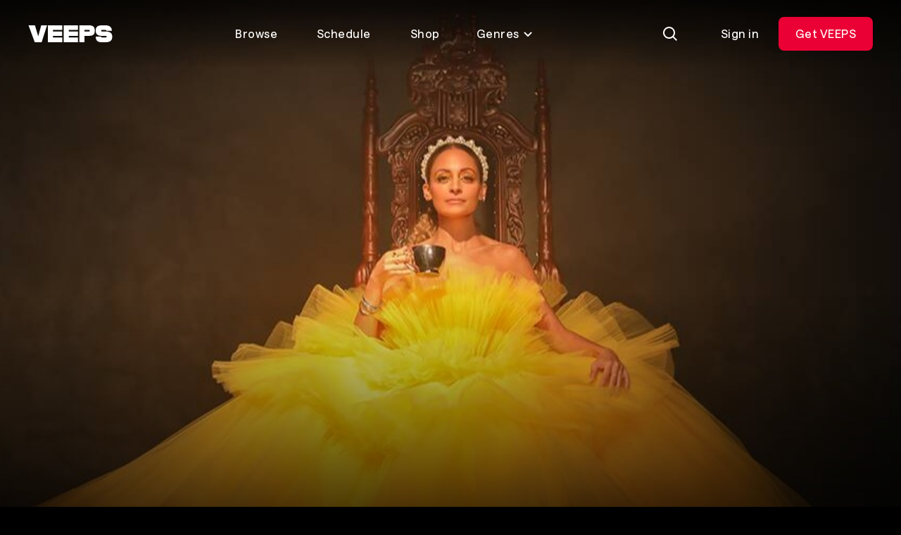

--- FILE ---
content_type: text/html; charset=utf-8
request_url: https://veeps.com/nikkifresh
body_size: 54328
content:
<!DOCTYPE html>
<html lang="en">
  <head>
    <meta charset="utf-8">
    <meta name="viewport" content="width=device-width, initial-scale=1.0">
    
    <title>
      Nikki Fresh Livestreams - VEEPS
    </title>
    <link rel="preconnect" href="https://res.cloudinary.com">
    <link rel="preconnect" href="api-iam.intercom.io">
    <link rel="preconnect" href="https://analytics.google.com">

      <script>
  window.dataLayer = window.dataLayer || [];
</script>
      <script>
        (function(w,d,s,l,i){w[l]=w[l]||[];w[l].push({"gtm.start":
        new Date().getTime(),event:"gtm.js"});var f=d.getElementsByTagName(s)[0],
        j=d.createElement(s),dl=l!="dataLayer"?"&l="+l:"";j.async=true;j.src=
        "https://www.googletagmanager.com/gtm.js?id="+i+dl;f.parentNode.insertBefore(j,f);
        })(window,document,"script","dataLayer","GTM-NQMWRWW");
      </script>
      




    <script src="https://app.termly.io/resource-blocker/ebe60e45-360c-482b-bc78-0169979c3ae1?autoBlock=on">
    </script>
    <script>
      window.__CONFIG__ = {
        c: {"hash":"87f0616224a9ea7f359f7fafe297a1706da91bb0","chatPublishKey":"pub-c-eb43a482-29d3-4ffd-8169-adf1cbde3e2d","chatSubscribeKey":"sub-c-84ee6f14-961d-11ea-a94f-52daec260573","envName":"prod","sentryDsn":"https://aa6faeae7ced4e7ca128b6245482ebdc@o94174.ingest.sentry.io/6135000","sentryEnv":"prd"},
        f: {}
      };
    </script>
    <style>
      @font-face {
        font-family: "VEEPS-Display";
        font-weight: 400;
        src: url("/fonts/VEEPSRuderPlakatWeb-Regular.woff2") format("woff2"),
          url("/fonts/VEEPSRuderPlakatWeb-Regular.woff") format("woff");
      }
      @font-face {
        font-family: "VEEPS-Sans";
        font-weight: 400 700;
        src: url("/fonts/VEEPSSaans-VFVF.woff2") format("woff2"),
          url("/fonts/VEEPSSaans-VFVF.woff") format("woff");
      }
      .veeps-sans {font-family: "VEEPS-Sans";}
      .veeps-display {font-family: "VEEPS-Display";}
    </style>
    <link phx-track-static rel="stylesheet" href="/assets/veeps.css?v=87f0616224a9ea7f359f7fafe297a1706da91bb0">
    <link rel="preload" href="/fonts/VEEPSSaans-VFVF.woff2" as="font" type="font/woff2" crossorigin>
    <link rel="preload" href="/fonts/VEEPSRuderPlakatWeb-Regular.woff2" as="font" type="font/woff2" crossorigin>
    <script defer phx-track-static type="text/javascript" src="/assets/app.js?v=87f0616224a9ea7f359f7fafe297a1706da91bb0">
    </script>
    <meta name="x-veeps-version" content="87f0616224a9ea7f359f7fafe297a1706da91bb0">
    <meta name="color-scheme" content="dark">
    <meta name="theme-color" content="#000000">
    <meta name="google-site-verification" content="r-vet48iclisybR8iH1uxtKavLppVD-mMFvp5kexA1M">
    <meta name="csrf-token" content="JCk4G0gEY10-OTsGIicmVF4FTBIcHjcagdt_zpRmpJXIZwB0mMzKkHmV">
    <meta name="twitter:card" content="summary">
    <meta name="twitter:image" content="https://res.cloudinary.com/veeps/image/upload/v1766176855/product/VEEPS_SQUARE_li0yqu.jpg">
    <meta name="description" content="Buy tickets to Nikki Fresh livestreams.">

  <meta property="og:type" content="website">

  <meta property="og:description" content="Buy tickets to Nikki Fresh livestreams.">

  <meta property="og:title" content="Nikki Fresh Livestreams - VEEPS">

  <meta property="og:image" content="https://d3kuhto8ln89d6.cloudfront.net/uploads/backgrounds/e9/blob7cbac1ba-26ee-4472-9fbd-c744e1f9e201.">

  <meta property="og:url" content="https://veeps.com/nikkifresh">

  <meta property="og:site_name" content="VEEPS">

<script type="application/ld+json">
  {"@context":"https://schema.org","@graph":[]}
</script>
    <link rel="apple-touch-icon" sizes="60x60" href="/favicon/apple-touch-icon-60x60.png">
<link rel="apple-touch-icon" sizes="76x76" href="/favicon/apple-touch-icon-76x76.png">
<link rel="apple-touch-icon" sizes="120x120" href="/favicon/apple-touch-icon-120x120.png">
<link rel="apple-touch-icon" sizes="152x152" href="/favicon/apple-touch-icon-152x152.png">
<link rel="apple-touch-icon" sizes="180x180" href="/favicon/apple-touch-icon-180x180.png">
<link rel="icon" type="image/png" sizes="32x32" href="/favicon/favicon-32x32.png">
<link rel="icon" type="image/png" sizes="16x16" href="/favicon/favicon-16x16.png">
<link rel="manifest" href="/favicon/site.webmanifest">
<meta name="apple-mobile-web-app-title" content="Veeps">
<meta name="application-name" content="Veeps">
<meta name="msapplication-TileColor" content="#000000">
  </head>
  <body class="theme-fan overscroll-none text-body text-white vps-loading-page route-nikkifresh non-subscriber region-US">
    <noscript>
      <iframe src="https://www.googletagmanager.com/ns.html?id=GTM-NQMWRWW" height="0" width="0" style="display:none;visibility:hidden">
      </iframe>
    </noscript>
    <div id="phx-GJAAO155l32keVMC" data-phx-main data-phx-session="SFMyNTY.[base64].re63jYtrZosFRgxSKUWccoLxz38l5tolQCFn-4ePdR8" data-phx-static="SFMyNTY.[base64].NdVDsswNMc7EKbPifOwqT7yYpkg9JbtNo-ncoU8lBEc"><div class="contents">
  <div id="vps-loader" phx-update="ignore">
    <div class="vps-spinner" role="status">
      <div></div>
      <div></div>
      <div></div>
      <div></div>
      <div></div>
      <div></div>
      <div></div>
      <div></div>
      <div class="sr-only">Loading...</div>
    </div>
  </div>
  <div id="vps-session-update-hook" phx-hook="UpdateSession"></div>
  <div data-event="noop" id="google-purchase-event" phx-hook="GooglePurchaseEvent" style="display:none">
</div>

    <header class="fixed top-0 left-0 z-50 w-full transition-transform duration-500 ease-out-circ py-4 px-5 md:py-6 md:px-10 h-header " id="site_header">
  <div class="absolute inset-0 overflow-hidden -z-10">
    <div class="absolute inset-x-0 top-0 -bottom-0.5 pointer-events-none bg-bottom bg-[length:100%_138%] bg-gradient-to-b from-30% from-black/70 to-transparent to-[calc(100%_-_2px)]" phx-update="ignore" id="vps_header_bg">
    </div>
  </div>
  <div class="grid grid-cols-2 grid-rows-1 h-12 lg:grid-cols-[120px_1fr_max-content] 2xl:grid-cols-[minmax(0,_1fr)_2fr_minmax(0,_1fr)] items-center relative">
    <a href="/browse" data-phx-link="redirect" data-phx-link-state="push" class="block w-30 z-1" data-testid="header_logo" aria-label="VEEPS">
      <svg aria-hidden="true" class="block h-6 w-30" xmlns="http://www.w3.org/2000/svg" fill="none" viewbox="0 0 120 24"><path fill="currentColor" d="M18.521 0 14.32 15.547 9.643 0H.52l8.844 24h9.77l7.704-24h-8.317Zm31.912 0v24H70.82v-6.801H57.628v-2.267h13.021V8.706H57.628V6.589H70.82V0H50.433Zm60.018 8.706h-5.623c-.605 0-1.096-.303-1.096-1.059s.491-1.058 1.096-1.058h5.334c.605 0 .864.302.864 1.058h7.885c0-4.927-3.223-7.647-9.007-7.647h-5.079c-6.36 0-8.892 2.176-8.892 7.647 0 4.776 2.82 7.285 8.202 7.285h6.228c.604 0 1.095.333 1.095 1.118 0 .786-.462 1.149-1.067 1.149h-5.681c-.605 0-.864-.333-.864-1.149h-7.827c0 5.683 2.533 7.95 8.892 7.95h4.445c7.052 0 10.124-2.267 10.124-7.95 0-4.836-3.275-7.344-9.03-7.344M28.056 0v24h20.418v-6.801H35.25v-2.267H48.3V8.706H35.25V6.589h13.223V0H28.056Zm66.638 7.617c0-5.44-2.36-7.617-8.232-7.617H72.78v24h7.252v-9.068h6.431c5.871 0 8.23-2.086 8.23-7.315Zm-7.138 0c0 .786-.49 1.089-1.095 1.089h-6.429V6.59h6.43c.604 0 1.094.302 1.094 1.028"></path></svg>
    </a>
    <nav class="hidden lg:block z-1" data-testid="header_nav_desktop">
      <ul class="flex items-center justify-center space-x-2 text-center">
  <li>
    <a href="/browse" data-phx-link="redirect" data-phx-link-state="push" class="ds_button ds_button--tertiary ds_button--md lt-md:flex lt-md:justify-start">
  
  
      Browse
    
</a>
  </li>
  <li>
    <a href="/schedule" data-phx-link="redirect" data-phx-link-state="push" class="ds_button ds_button--tertiary ds_button--md lt-md:flex lt-md:justify-start">
  
  
      Schedule
    
</a>
  </li>
  <li>
    <a href="https://shop.veeps.com" class="ds_button ds_button--tertiary ds_button--md lt-md:flex lt-md:justify-start whitespace-nowrap" target="_blank">
  
  
      Shop
    
</a>
  </li>
  <li>
    <div id="genres_menu_desktop_068f92cb-82f5-4abe-a2c9-dc4c9cd087dd" class="relative group" phx-hook="Dropdown" phx-click-away="[[&quot;remove_attr&quot;,{&quot;attr&quot;:&quot;aria-expanded&quot;,&quot;to&quot;:&quot;#genres_menu_desktop_068f92cb-82f5-4abe-a2c9-dc4c9cd087dd_trigger&quot;}],[&quot;hide&quot;,{&quot;time&quot;:300,&quot;to&quot;:&quot;#genres_menu_desktop_068f92cb-82f5-4abe-a2c9-dc4c9cd087dd_content&quot;,&quot;transition&quot;:[[&quot;ease-out-back&quot;,&quot;duration-300&quot;],[&quot;opacity-100&quot;],[&quot;opacity-0&quot;]]}]]">
  
    <button aria-controls="genres_menu_desktop_068f92cb-82f5-4abe-a2c9-dc4c9cd087dd_content" aria-haspopup="true" aria-label="Toggle genres menu" class="transition-colors text-body inline-flex items-center leading-6 text-center justify-center btn-transparent active:bg-white/30 active:backdrop-blur-2xl focus-visible:bg-white/30 focus-visible:backdrop-blur-2xl hover:bg-white/30 hover:backdrop-blur-2xl aria-expanded:bg-white/30 aria-expanded:backdrop-blur-2xl text-white disabled:bg-transparent disabled:text-white/30 px-5 py-2.5 3xl:px-6 3xl:py-3 rounded-lg lt-md:flex lt-md:justify-start [&amp;&gt;svg]:aria-expanded:rotate-180" id="genres_menu_desktop_068f92cb-82f5-4abe-a2c9-dc4c9cd087dd_trigger" type="button" phx-click="[[&quot;toggle_attr&quot;,{&quot;attr&quot;:[&quot;aria-expanded&quot;,&quot;true&quot;,&quot;false&quot;],&quot;to&quot;:&quot;#genres_menu_desktop_068f92cb-82f5-4abe-a2c9-dc4c9cd087dd_trigger&quot;}],[&quot;toggle&quot;,{&quot;time&quot;:300,&quot;ins&quot;:[[&quot;ease-in-out-cubic&quot;,&quot;duration-300&quot;],[&quot;opacity-0&quot;],[&quot;opacity-100&quot;]],&quot;to&quot;:&quot;#genres_menu_desktop_068f92cb-82f5-4abe-a2c9-dc4c9cd087dd_content&quot;,&quot;outs&quot;:[[&quot;ease-out-back&quot;,&quot;duration-300&quot;],[&quot;opacity-100&quot;],[&quot;opacity-0&quot;]]}]]">
      
    Genres <svg aria-hidden="true" viewbox="0 0 16 16" fill="none" class="h-4 w-4 ml-1"><path d="M3 6L8 11L13 6" stroke="currentColor" stroke-width="2"></path></svg>
  
    </button>
  

  
    <div id="genres_menu_desktop_068f92cb-82f5-4abe-a2c9-dc4c9cd087dd_content" class="vps-dropdown__content hidden absolute bg-dark-gray p-1.5 rounded-lg top-full w-50 z-10 relative right-0 w-auto mt-1 md:absolute" aria-orientation="vertical">
      
    <nav>
      <ul class="grid grid-flow-col grid-rows-4">
        <li class="vps-dropdown__item whitespace-nowrap">
  <a href="/browse/alternative" data-phx-link="redirect" data-phx-link-state="push" class="vps-dropdown__item-action transition-colors appearance-none flex cursor-pointer disabled:opacity-50 focus:outline-none focus-within:bg-primary-100 font-regular hover:bg-primary-100 px-4 py-2.5 rounded-md text-body text-left text-primary-1000 w-full  " data-dropdown-item>
  
    
          Alternative
        
  
</a>
</li><li class="vps-dropdown__item whitespace-nowrap">
  <a href="/browse/comedy" data-phx-link="redirect" data-phx-link-state="push" class="vps-dropdown__item-action transition-colors appearance-none flex cursor-pointer disabled:opacity-50 focus:outline-none focus-within:bg-primary-100 font-regular hover:bg-primary-100 px-4 py-2.5 rounded-md text-body text-left text-primary-1000 w-full  " data-dropdown-item>
  
    
          Comedy
        
  
</a>
</li><li class="vps-dropdown__item whitespace-nowrap">
  <a href="/browse/country" data-phx-link="redirect" data-phx-link-state="push" class="vps-dropdown__item-action transition-colors appearance-none flex cursor-pointer disabled:opacity-50 focus:outline-none focus-within:bg-primary-100 font-regular hover:bg-primary-100 px-4 py-2.5 rounded-md text-body text-left text-primary-1000 w-full  " data-dropdown-item>
  
    
          Country
        
  
</a>
</li><li class="vps-dropdown__item whitespace-nowrap">
  <a href="/browse/folk" data-phx-link="redirect" data-phx-link-state="push" class="vps-dropdown__item-action transition-colors appearance-none flex cursor-pointer disabled:opacity-50 focus:outline-none focus-within:bg-primary-100 font-regular hover:bg-primary-100 px-4 py-2.5 rounded-md text-body text-left text-primary-1000 w-full  " data-dropdown-item>
  
    
          Folk
        
  
</a>
</li><li class="vps-dropdown__item whitespace-nowrap">
  <a href="/browse/indie" data-phx-link="redirect" data-phx-link-state="push" class="vps-dropdown__item-action transition-colors appearance-none flex cursor-pointer disabled:opacity-50 focus:outline-none focus-within:bg-primary-100 font-regular hover:bg-primary-100 px-4 py-2.5 rounded-md text-body text-left text-primary-1000 w-full  " data-dropdown-item>
  
    
          Indie
        
  
</a>
</li><li class="vps-dropdown__item whitespace-nowrap">
  <a href="/browse/jazz" data-phx-link="redirect" data-phx-link-state="push" class="vps-dropdown__item-action transition-colors appearance-none flex cursor-pointer disabled:opacity-50 focus:outline-none focus-within:bg-primary-100 font-regular hover:bg-primary-100 px-4 py-2.5 rounded-md text-body text-left text-primary-1000 w-full  " data-dropdown-item>
  
    
          Jazz
        
  
</a>
</li><li class="vps-dropdown__item whitespace-nowrap">
  <a href="/browse/metal" data-phx-link="redirect" data-phx-link-state="push" class="vps-dropdown__item-action transition-colors appearance-none flex cursor-pointer disabled:opacity-50 focus:outline-none focus-within:bg-primary-100 font-regular hover:bg-primary-100 px-4 py-2.5 rounded-md text-body text-left text-primary-1000 w-full  " data-dropdown-item>
  
    
          Metal
        
  
</a>
</li><li class="vps-dropdown__item whitespace-nowrap">
  <a href="/browse/pop" data-phx-link="redirect" data-phx-link-state="push" class="vps-dropdown__item-action transition-colors appearance-none flex cursor-pointer disabled:opacity-50 focus:outline-none focus-within:bg-primary-100 font-regular hover:bg-primary-100 px-4 py-2.5 rounded-md text-body text-left text-primary-1000 w-full  " data-dropdown-item>
  
    
          Pop
        
  
</a>
</li><li class="vps-dropdown__item whitespace-nowrap">
  <a href="/browse/randb" data-phx-link="redirect" data-phx-link-state="push" class="vps-dropdown__item-action transition-colors appearance-none flex cursor-pointer disabled:opacity-50 focus:outline-none focus-within:bg-primary-100 font-regular hover:bg-primary-100 px-4 py-2.5 rounded-md text-body text-left text-primary-1000 w-full  " data-dropdown-item>
  
    
          R&amp;B
        
  
</a>
</li><li class="vps-dropdown__item whitespace-nowrap">
  <a href="/browse/rap" data-phx-link="redirect" data-phx-link-state="push" class="vps-dropdown__item-action transition-colors appearance-none flex cursor-pointer disabled:opacity-50 focus:outline-none focus-within:bg-primary-100 font-regular hover:bg-primary-100 px-4 py-2.5 rounded-md text-body text-left text-primary-1000 w-full  " data-dropdown-item>
  
    
          Rap
        
  
</a>
</li><li class="vps-dropdown__item whitespace-nowrap">
  <a href="/browse/rock" data-phx-link="redirect" data-phx-link-state="push" class="vps-dropdown__item-action transition-colors appearance-none flex cursor-pointer disabled:opacity-50 focus:outline-none focus-within:bg-primary-100 font-regular hover:bg-primary-100 px-4 py-2.5 rounded-md text-body text-left text-primary-1000 w-full  " data-dropdown-item>
  
    
          Rock
        
  
</a>
</li>
      </ul>
    </nav>
  
    </div>
  
</div>
  </li>
</ul>
    </nav>
    <div class="flex items-center justify-end space-x-3" data-testid="header_actions">
      <div>
        
        <div id="search_live" data-phx-session="" data-phx-static="SFMyNTY.g2gDaAJhBnQAAAADdwJpZG0AAAALc2VhcmNoX2xpdmV3BWZsYXNodAAAAAB3CmFzc2lnbl9uZXdqbgYAkj8mF5wBYgABUYA.GJs8w6bc0VxCCRXzX_1ERNdy5b-UvTcmWG8Nv4goU4A" data-phx-parent-id="phx-GJAAO155l32keVMC"><div>
  <button type="button" class="ds_button ds_button--tertiary ds_button--md ds_button--icon" id="search_icon" phx-click="[[&quot;push&quot;,{&quot;target&quot;:&quot;#search_live&quot;,&quot;event&quot;:&quot;toggle-search-input&quot;}],[&quot;toggle&quot;,{&quot;display&quot;:&quot;flex&quot;,&quot;ins&quot;:[[&quot;ease-in&quot;,&quot;duration-fast-02&quot;],[&quot;opacity-0&quot;],[&quot;opacity-100&quot;]],&quot;to&quot;:&quot;#consumer_search_results&quot;,&quot;outs&quot;:[[&quot;ease-out&quot;,&quot;duration-fast-02&quot;],[&quot;opacity-100&quot;],[&quot;opacity-0&quot;]]}],[&quot;toggle&quot;,{&quot;display&quot;:&quot;flex&quot;,&quot;to&quot;:&quot;#search_consumer_wrapper&quot;}],[&quot;toggle&quot;,{&quot;display&quot;:&quot;inline-flex&quot;,&quot;to&quot;:&quot;#search_icon&quot;}],[&quot;focus&quot;,{&quot;to&quot;:&quot;#search_consumer_q&quot;}],[&quot;dispatch&quot;,{&quot;detail&quot;:{&quot;class&quot;:&quot;search-active&quot;,&quot;disableBodyScroll&quot;:true},&quot;event&quot;:&quot;phx:noscroll&quot;}]]" aria-label="Search">
  
  
    <img src="https://res.cloudinary.com/veeps/image/upload/v1724179229/product/icons/white/general/Search_dnqcur.svg" alt="" width="24" height="24" class="">
  
</button>

  <div id="consumer_search_results" class="fixed inset-0 z-10 hidden pt-20 bg-black md:pt-32">
    <div id="search_consumer_wrapper" class="absolute z-50 items-center hidden transition-opacity top-4 left-5 right-1 md:top-6 md:left-10 md:right-6">
      <img src="https://res.cloudinary.com/veeps/image/upload/v1698871628/product/brand/Logo_lebrga.svg" alt="" width="24" height="24" class="hidden h-6 mr-10 w-30 md:block">

      <form id="search_consumer" class="flex-grow" phx-target="#search_live" phx-change="search-consumer" phx-submit="search-consumer" phx-auto-recover="ignore">
  
  
  
        <div class="relative inline-flex flex-col align-top w-full m-0 bg-black">
  <label for="search_consumer_q" class="block mb-4 text-primary-500 sr-only">
  Find events or artists...
</label>
  <div class="flex flex-nowrap">
    <span class="absolute left-0 flex items-center h-10 px-3 top-1">
      <svg aria-hidden="true" viewbox="0 0 24 24" fill="none"><path fill-rule="evenodd" clip-rule="evenodd" d="M17 10.5C17 14.0899 14.0899 17 10.5 17C6.91015 17 4 14.0899 4 10.5C4 6.91015 6.91015 4 10.5 4C14.0899 4 17 6.91015 17 10.5ZM15.7618 17.176C14.3145 18.3183 12.4869 19 10.5 19C5.80558 19 2 15.1944 2 10.5C2 5.80558 5.80558 2 10.5 2C15.1944 2 19 5.80558 19 10.5C19 12.4869 18.3183 14.3145 17.176 15.7618L21.9971 20.5829L20.5829 21.9971L15.7618 17.176Z" fill="currentColor"></path></svg>
    </span>
    <input type="search" autocomplete="off" autofocus name="search[q]" id="search_consumer_q" class="flex-grow h-12 py-1 pr-16 bg-transparent rounded outline-none pl-15 text-subheading-sm leading-0 placeholder:text-primary-500" value="" phx-debounce="1000" placeholder="Find events or artists...">
    <span class="absolute right-0 flex items-center h-10 px-3 top-1">
      <button class="inline-flex items-center justify-center w-6 h-6 transition-colors rounded-full text-primary-500 hover:text-primary-1000" id="close_search" type="button" aria-label="Close search" phx-click="[[&quot;push&quot;,{&quot;target&quot;:&quot;#search_live&quot;,&quot;event&quot;:&quot;toggle-search-input&quot;}],[&quot;toggle&quot;,{&quot;display&quot;:&quot;flex&quot;,&quot;ins&quot;:[[&quot;ease-in&quot;,&quot;duration-fast-02&quot;],[&quot;opacity-0&quot;],[&quot;opacity-100&quot;]],&quot;to&quot;:&quot;#consumer_search_results&quot;,&quot;outs&quot;:[[&quot;ease-out&quot;,&quot;duration-fast-02&quot;],[&quot;opacity-100&quot;],[&quot;opacity-0&quot;]]}],[&quot;toggle&quot;,{&quot;display&quot;:&quot;flex&quot;,&quot;to&quot;:&quot;#search_consumer_wrapper&quot;}],[&quot;toggle&quot;,{&quot;display&quot;:&quot;inline-flex&quot;,&quot;to&quot;:&quot;#search_icon&quot;}],[&quot;dispatch&quot;,{&quot;detail&quot;:{&quot;class&quot;:&quot;search-active&quot;,&quot;disableBodyScroll&quot;:false},&quot;event&quot;:&quot;phx:noscroll&quot;}]]">
        <svg aria-hidden="true" viewbox="0 0 24 24" fill="none"><path d="M5 5L19 19M19 5L5 19" stroke="currentColor" stroke-width="2"></path></svg>
      </button>
    </span>
  </div>
</div>
      
</form>
    </div>

    <div class="flex-grow overflow-x-hidden overflow-y-auto vps-scrollbar overscroll-contain">
      <div class="max-w-full">
        

        

        
      </div>
    </div>
  </div>
</div></div>
      
      </div>
      <div class="flex items-center" id="cart_button">
  
</div>
      <div class="hidden md:block" id="desktop_account_menu" phx-hook="SelectItemEvent" data-list-id="account_menu" data-list-name="account_menu_actions" data-testid="logged_out_actions">
  <a href="/session/login" data-phx-link="redirect" data-phx-link-state="push" class="ds_button ds_button--tertiary ds_button--md">
  
  
    Sign in
  
</a>
  <a href="/all-access/plans" data-phx-link="redirect" data-phx-link-state="push" class="ds_button ds_button--red ds_button--md md:hidden lg:inline-flex" data-item-id="subscribe_header_link" data-item-name="Get VEEPS" data-list-item>
  
  
    Get VEEPS
  
</a>
  
</div>
      <div class="lg:hidden" data-testid="mobile_menu">
  <button type="button" class="ds_button ds_button--secondary ds_button--md ds_button--icon" phx-click="[[&quot;show&quot;,{&quot;to&quot;:&quot;#mobile_menu_content&quot;}],[&quot;show&quot;,{&quot;to&quot;:&quot;#mobile_menu_backdrop&quot;,&quot;transition&quot;:[[&quot;transition-all&quot;,&quot;transform&quot;,&quot;ease-out&quot;,&quot;duration-300&quot;],[&quot;opacity-0&quot;],[&quot;opacity-100&quot;]]}],[&quot;show&quot;,{&quot;display&quot;:&quot;flex&quot;,&quot;to&quot;:&quot;#mobile_menu_nav&quot;,&quot;transition&quot;:[[&quot;transition-all&quot;,&quot;ease-in-out-quad&quot;,&quot;duration-300&quot;],[&quot;opacity-0&quot;,&quot;-translate-y-full&quot;],[&quot;opacity-100&quot;,&quot;translate-y-0&quot;]]}],[&quot;show&quot;,{&quot;display&quot;:&quot;flex&quot;,&quot;time&quot;:350,&quot;to&quot;:&quot;#mobile_menu_nav_links&quot;,&quot;transition&quot;:[[&quot;transition-all&quot;,&quot;ease-in-out-quad&quot;,&quot;delay-150&quot;,&quot;duration-200&quot;],[&quot;opacity-0&quot;,&quot;-translate-y-10&quot;],[&quot;opacity-100&quot;,&quot;translate-y-0&quot;]]}],[&quot;dispatch&quot;,{&quot;detail&quot;:{&quot;class&quot;:&quot;menu-active&quot;,&quot;disableBodyScroll&quot;:true},&quot;event&quot;:&quot;phx:noscroll&quot;}]]" aria-label="Open Menu">
  
  
    <svg aria-hidden="true" class="block" viewbox="0 0 24 24" fill="none"><rect x="3" y="4" width="18" height="2" fill="currentColor"></rect><rect x="3" y="18" width="12" height="2" fill="currentColor"></rect><rect x="3" y="11" width="18" height="2" fill="currentColor"></rect></svg>
  
</button>
  <div class="fixed inset-0 z-0 overflow-hidden" id="mobile_menu_content" style="display:none">
    <div class="absolute inset-0 transition duration-700 bg-black/40 backdrop-blur-sm" id="mobile_menu_backdrop">
    </div>
    <div class="absolute inset-y-0 left-0 flex flex-col h-full max-w-full max-h-full px-5 overflow-y-auto bg-black w-105 pt-25" style="box-shadow: 0px 0px 0px -1px;" id="mobile_menu_nav" phx-click-away="[[&quot;hide&quot;,{&quot;to&quot;:&quot;#mobile_menu_backdrop&quot;,&quot;transition&quot;:[[&quot;transition-all&quot;,&quot;transform&quot;,&quot;ease-in&quot;,&quot;duration-200&quot;],[&quot;opacity-100&quot;],[&quot;opacity-0&quot;]]}],[&quot;hide&quot;,{&quot;to&quot;:&quot;#mobile_menu_nav_links&quot;,&quot;transition&quot;:[[&quot;transition-all&quot;,&quot;ease-in-out-quad&quot;,&quot;duration-150&quot;],[&quot;opacity-100&quot;,&quot;translate-y-0&quot;],[&quot;opacity-0&quot;,&quot;-translate-y-10&quot;]]}],[&quot;hide&quot;,{&quot;time&quot;:350,&quot;to&quot;:&quot;#mobile_menu_nav&quot;,&quot;transition&quot;:[[&quot;transition-all&quot;,&quot;ease-out-quint&quot;,&quot;delay-150&quot;,&quot;duration-200&quot;],[&quot;opacity-100&quot;,&quot;translate-y-0&quot;],[&quot;opacity-0&quot;,&quot;-translate-y-full&quot;]]}],[&quot;hide&quot;,{&quot;time&quot;:350,&quot;to&quot;:&quot;#mobile_menu_content&quot;,&quot;transition&quot;:[[&quot;block&quot;],[&quot;block&quot;],[&quot;hidden&quot;]]}],[&quot;dispatch&quot;,{&quot;detail&quot;:{&quot;class&quot;:&quot;menu-active&quot;,&quot;disableBodyScroll&quot;:false},&quot;event&quot;:&quot;phx:noscroll&quot;}]]" phx-remove="[[&quot;hide&quot;,{&quot;to&quot;:&quot;#mobile_menu_backdrop&quot;,&quot;transition&quot;:[[&quot;transition-all&quot;,&quot;transform&quot;,&quot;ease-in&quot;,&quot;duration-200&quot;],[&quot;opacity-100&quot;],[&quot;opacity-0&quot;]]}],[&quot;hide&quot;,{&quot;to&quot;:&quot;#mobile_menu_nav_links&quot;,&quot;transition&quot;:[[&quot;transition-all&quot;,&quot;ease-in-out-quad&quot;,&quot;duration-150&quot;],[&quot;opacity-100&quot;,&quot;translate-y-0&quot;],[&quot;opacity-0&quot;,&quot;-translate-y-10&quot;]]}],[&quot;hide&quot;,{&quot;time&quot;:350,&quot;to&quot;:&quot;#mobile_menu_nav&quot;,&quot;transition&quot;:[[&quot;transition-all&quot;,&quot;ease-out-quint&quot;,&quot;delay-150&quot;,&quot;duration-200&quot;],[&quot;opacity-100&quot;,&quot;translate-y-0&quot;],[&quot;opacity-0&quot;,&quot;-translate-y-full&quot;]]}],[&quot;hide&quot;,{&quot;time&quot;:350,&quot;to&quot;:&quot;#mobile_menu_content&quot;,&quot;transition&quot;:[[&quot;block&quot;],[&quot;block&quot;],[&quot;hidden&quot;]]}],[&quot;dispatch&quot;,{&quot;detail&quot;:{&quot;class&quot;:&quot;menu-active&quot;,&quot;disableBodyScroll&quot;:false},&quot;event&quot;:&quot;phx:noscroll&quot;}]]">
      <button type="button" class="ds_button ds_button--tertiary ds_button--md ds_button--icon absolute top-4 right-5" navigate="/login" phx-click="[[&quot;hide&quot;,{&quot;to&quot;:&quot;#mobile_menu_backdrop&quot;,&quot;transition&quot;:[[&quot;transition-all&quot;,&quot;transform&quot;,&quot;ease-in&quot;,&quot;duration-200&quot;],[&quot;opacity-100&quot;],[&quot;opacity-0&quot;]]}],[&quot;hide&quot;,{&quot;to&quot;:&quot;#mobile_menu_nav_links&quot;,&quot;transition&quot;:[[&quot;transition-all&quot;,&quot;ease-in-out-quad&quot;,&quot;duration-150&quot;],[&quot;opacity-100&quot;,&quot;translate-y-0&quot;],[&quot;opacity-0&quot;,&quot;-translate-y-10&quot;]]}],[&quot;hide&quot;,{&quot;time&quot;:350,&quot;to&quot;:&quot;#mobile_menu_nav&quot;,&quot;transition&quot;:[[&quot;transition-all&quot;,&quot;ease-out-quint&quot;,&quot;delay-150&quot;,&quot;duration-200&quot;],[&quot;opacity-100&quot;,&quot;translate-y-0&quot;],[&quot;opacity-0&quot;,&quot;-translate-y-full&quot;]]}],[&quot;hide&quot;,{&quot;time&quot;:350,&quot;to&quot;:&quot;#mobile_menu_content&quot;,&quot;transition&quot;:[[&quot;block&quot;],[&quot;block&quot;],[&quot;hidden&quot;]]}],[&quot;dispatch&quot;,{&quot;detail&quot;:{&quot;class&quot;:&quot;menu-active&quot;,&quot;disableBodyScroll&quot;:false},&quot;event&quot;:&quot;phx:noscroll&quot;}]]" aria-label="Close Menu">
  
  
        <svg aria-hidden="true" class="block" viewbox="0 0 24 24" fill="none"><path d="M5 5L19 19M19 5L5 19" stroke="currentColor" stroke-width="2"></path></svg>
      
</button>
      <nav class="relative flex flex-col h-full pt-6 overflow-auto" id="mobile_menu_nav_links">
        <ul class="flex flex-col mb-2 space-y-2">
  <li>
    <a href="/browse" data-phx-link="redirect" data-phx-link-state="push" class="ds_button ds_button--tertiary ds_button--md lt-md:flex lt-md:justify-start">
  
  
      Browse
    
</a>
  </li>
  <li>
    <a href="/schedule" data-phx-link="redirect" data-phx-link-state="push" class="ds_button ds_button--tertiary ds_button--md lt-md:flex lt-md:justify-start">
  
  
      Schedule
    
</a>
  </li>
  <li>
    <a href="https://shop.veeps.com" class="ds_button ds_button--tertiary ds_button--md lt-md:flex lt-md:justify-start whitespace-nowrap" target="_blank">
  
  
      Shop
    
</a>
  </li>
  <li>
    <div id="genres_menu_desktop_2bbb6028-84fd-4dbf-a7db-fd17cc1bd99a" class="relative group" phx-hook="Dropdown" phx-click-away="[[&quot;remove_attr&quot;,{&quot;attr&quot;:&quot;aria-expanded&quot;,&quot;to&quot;:&quot;#genres_menu_desktop_2bbb6028-84fd-4dbf-a7db-fd17cc1bd99a_trigger&quot;}],[&quot;hide&quot;,{&quot;time&quot;:300,&quot;to&quot;:&quot;#genres_menu_desktop_2bbb6028-84fd-4dbf-a7db-fd17cc1bd99a_content&quot;,&quot;transition&quot;:[[&quot;ease-out-back&quot;,&quot;duration-300&quot;],[&quot;opacity-100&quot;],[&quot;opacity-0&quot;]]}]]">
  
    <button aria-controls="genres_menu_desktop_2bbb6028-84fd-4dbf-a7db-fd17cc1bd99a_content" aria-haspopup="true" aria-label="Toggle genres menu" class="transition-colors text-body inline-flex items-center leading-6 text-center justify-center btn-transparent active:bg-white/30 active:backdrop-blur-2xl focus-visible:bg-white/30 focus-visible:backdrop-blur-2xl hover:bg-white/30 hover:backdrop-blur-2xl aria-expanded:bg-white/30 aria-expanded:backdrop-blur-2xl text-white disabled:bg-transparent disabled:text-white/30 px-5 py-2.5 3xl:px-6 3xl:py-3 rounded-lg lt-md:flex lt-md:justify-start [&amp;&gt;svg]:aria-expanded:rotate-180" id="genres_menu_desktop_2bbb6028-84fd-4dbf-a7db-fd17cc1bd99a_trigger" type="button" phx-click="[[&quot;toggle_attr&quot;,{&quot;attr&quot;:[&quot;aria-expanded&quot;,&quot;true&quot;,&quot;false&quot;],&quot;to&quot;:&quot;#genres_menu_desktop_2bbb6028-84fd-4dbf-a7db-fd17cc1bd99a_trigger&quot;}],[&quot;toggle&quot;,{&quot;time&quot;:300,&quot;ins&quot;:[[&quot;ease-in-out-cubic&quot;,&quot;duration-300&quot;],[&quot;opacity-0&quot;],[&quot;opacity-100&quot;]],&quot;to&quot;:&quot;#genres_menu_desktop_2bbb6028-84fd-4dbf-a7db-fd17cc1bd99a_content&quot;,&quot;outs&quot;:[[&quot;ease-out-back&quot;,&quot;duration-300&quot;],[&quot;opacity-100&quot;],[&quot;opacity-0&quot;]]}]]">
      
    Genres <svg aria-hidden="true" viewbox="0 0 16 16" fill="none" class="h-4 w-4 ml-1"><path d="M3 6L8 11L13 6" stroke="currentColor" stroke-width="2"></path></svg>
  
    </button>
  

  
    <div id="genres_menu_desktop_2bbb6028-84fd-4dbf-a7db-fd17cc1bd99a_content" class="vps-dropdown__content hidden absolute bg-dark-gray p-1.5 rounded-lg top-full w-50 z-10 relative right-0 w-auto mt-1 md:absolute" aria-orientation="vertical">
      
    <nav>
      <ul class="grid grid-flow-col grid-rows-4">
        <li class="vps-dropdown__item whitespace-nowrap">
  <a href="/browse/alternative" data-phx-link="redirect" data-phx-link-state="push" class="vps-dropdown__item-action transition-colors appearance-none flex cursor-pointer disabled:opacity-50 focus:outline-none focus-within:bg-primary-100 font-regular hover:bg-primary-100 px-4 py-2.5 rounded-md text-body text-left text-primary-1000 w-full  " data-dropdown-item>
  
    
          Alternative
        
  
</a>
</li><li class="vps-dropdown__item whitespace-nowrap">
  <a href="/browse/comedy" data-phx-link="redirect" data-phx-link-state="push" class="vps-dropdown__item-action transition-colors appearance-none flex cursor-pointer disabled:opacity-50 focus:outline-none focus-within:bg-primary-100 font-regular hover:bg-primary-100 px-4 py-2.5 rounded-md text-body text-left text-primary-1000 w-full  " data-dropdown-item>
  
    
          Comedy
        
  
</a>
</li><li class="vps-dropdown__item whitespace-nowrap">
  <a href="/browse/country" data-phx-link="redirect" data-phx-link-state="push" class="vps-dropdown__item-action transition-colors appearance-none flex cursor-pointer disabled:opacity-50 focus:outline-none focus-within:bg-primary-100 font-regular hover:bg-primary-100 px-4 py-2.5 rounded-md text-body text-left text-primary-1000 w-full  " data-dropdown-item>
  
    
          Country
        
  
</a>
</li><li class="vps-dropdown__item whitespace-nowrap">
  <a href="/browse/folk" data-phx-link="redirect" data-phx-link-state="push" class="vps-dropdown__item-action transition-colors appearance-none flex cursor-pointer disabled:opacity-50 focus:outline-none focus-within:bg-primary-100 font-regular hover:bg-primary-100 px-4 py-2.5 rounded-md text-body text-left text-primary-1000 w-full  " data-dropdown-item>
  
    
          Folk
        
  
</a>
</li><li class="vps-dropdown__item whitespace-nowrap">
  <a href="/browse/indie" data-phx-link="redirect" data-phx-link-state="push" class="vps-dropdown__item-action transition-colors appearance-none flex cursor-pointer disabled:opacity-50 focus:outline-none focus-within:bg-primary-100 font-regular hover:bg-primary-100 px-4 py-2.5 rounded-md text-body text-left text-primary-1000 w-full  " data-dropdown-item>
  
    
          Indie
        
  
</a>
</li><li class="vps-dropdown__item whitespace-nowrap">
  <a href="/browse/jazz" data-phx-link="redirect" data-phx-link-state="push" class="vps-dropdown__item-action transition-colors appearance-none flex cursor-pointer disabled:opacity-50 focus:outline-none focus-within:bg-primary-100 font-regular hover:bg-primary-100 px-4 py-2.5 rounded-md text-body text-left text-primary-1000 w-full  " data-dropdown-item>
  
    
          Jazz
        
  
</a>
</li><li class="vps-dropdown__item whitespace-nowrap">
  <a href="/browse/metal" data-phx-link="redirect" data-phx-link-state="push" class="vps-dropdown__item-action transition-colors appearance-none flex cursor-pointer disabled:opacity-50 focus:outline-none focus-within:bg-primary-100 font-regular hover:bg-primary-100 px-4 py-2.5 rounded-md text-body text-left text-primary-1000 w-full  " data-dropdown-item>
  
    
          Metal
        
  
</a>
</li><li class="vps-dropdown__item whitespace-nowrap">
  <a href="/browse/pop" data-phx-link="redirect" data-phx-link-state="push" class="vps-dropdown__item-action transition-colors appearance-none flex cursor-pointer disabled:opacity-50 focus:outline-none focus-within:bg-primary-100 font-regular hover:bg-primary-100 px-4 py-2.5 rounded-md text-body text-left text-primary-1000 w-full  " data-dropdown-item>
  
    
          Pop
        
  
</a>
</li><li class="vps-dropdown__item whitespace-nowrap">
  <a href="/browse/randb" data-phx-link="redirect" data-phx-link-state="push" class="vps-dropdown__item-action transition-colors appearance-none flex cursor-pointer disabled:opacity-50 focus:outline-none focus-within:bg-primary-100 font-regular hover:bg-primary-100 px-4 py-2.5 rounded-md text-body text-left text-primary-1000 w-full  " data-dropdown-item>
  
    
          R&amp;B
        
  
</a>
</li><li class="vps-dropdown__item whitespace-nowrap">
  <a href="/browse/rap" data-phx-link="redirect" data-phx-link-state="push" class="vps-dropdown__item-action transition-colors appearance-none flex cursor-pointer disabled:opacity-50 focus:outline-none focus-within:bg-primary-100 font-regular hover:bg-primary-100 px-4 py-2.5 rounded-md text-body text-left text-primary-1000 w-full  " data-dropdown-item>
  
    
          Rap
        
  
</a>
</li><li class="vps-dropdown__item whitespace-nowrap">
  <a href="/browse/rock" data-phx-link="redirect" data-phx-link-state="push" class="vps-dropdown__item-action transition-colors appearance-none flex cursor-pointer disabled:opacity-50 focus:outline-none focus-within:bg-primary-100 font-regular hover:bg-primary-100 px-4 py-2.5 rounded-md text-body text-left text-primary-1000 w-full  " data-dropdown-item>
  
    
          Rock
        
  
</a>
</li>
      </ul>
    </nav>
  
    </div>
  
</div>
  </li>
</ul>
        
        <div class="flex flex-col flex-grow pb-4 space-y-2" id="mobile_account_menu" phx-hook="SelectItemEvent" data-list-id="account_menu" data-list-name="account_menu_actions">
  <a href="/session/login" data-phx-link="redirect" data-phx-link-state="push" class="ds_button ds_button--secondary ds_button--md mt-auto">
  
  
    Sign in
  
</a>
  <a href="/all-access/plans" data-phx-link="redirect" data-phx-link-state="push" class="ds_button ds_button--red ds_button--md md:hidden lg:inline-flex" data-item-id="subscribe_header_link" data-item-name="Get VEEPS" data-list-item>
  
  
    Get VEEPS
  
</a>
  
</div>
      </nav>
    </div>
  </div>
</div>
    </div>
  </div>
</header>

  

  <main id="main_content" role="main" class="transition-opacity duration-500 ease-linear opacity-0 animate-page-enter min-h-content md:min-h-content-md" phx-connected="[[&quot;remove_class&quot;,{&quot;names&quot;:[&quot;opacity-0&quot;,&quot;animate-page-enter&quot;]}]]" phx-remove="[[&quot;add_class&quot;,{&quot;names&quot;:[&quot;opacity-0&quot;]}]]" phx-hook="NoScroll">
    

    <div id="entity_hub_live">
  
  <section id="entity_hero" class="[&amp;_+_[data-cards-list=&quot;standard&quot;]]:pt-0 relative " data-cards-list="hub_hero">
  <div class="relative w-full" data-testid="ds_cards_list_items">
    <section class="relative flex flex-col justify-end w-full overflow-hidden h-auto max-h-available-space lg:h-240 lg:max-h-[95vh] lg:-mb-30 lg:min-h-216" data-testid="hub_hero" data-card="hub_hero">
  
  <div class="relative overflow-hidden bg-secondary-1000 -mb-20 mt-18 rounded-t-lg md:rounded-none md:mt-0 md:-mb-50 lg:absolute lg:inset-0 lg:mb-0">
    <div class="max-h-full lg:absolute lg:inset-0">
      <picture>
        <source srcset="https://d3kuhto8ln89d6.cloudfront.net/uploads/backgrounds/e9/blob7cbac1ba-26ee-4472-9fbd-c744e1f9e201." media="(min-width: 768px)" type="image/webp">
        <source srcset="https://d3kuhto8ln89d6.cloudfront.net/uploads/backgrounds/e9/blob7cbac1ba-26ee-4472-9fbd-c744e1f9e201." media="(min-width: 768px)" type="image/jpeg">
        <source srcset="https://d3kuhto8ln89d6.cloudfront.net/uploads/backgrounds/e9/blob7cbac1ba-26ee-4472-9fbd-c744e1f9e201." type="image/webp">
        <img class="object-cover w-full h-auto  lg:h-full" data-testid="hub_hero_image" fetchpriority="high" src="https://d3kuhto8ln89d6.cloudfront.net/uploads/backgrounds/e9/blob7cbac1ba-26ee-4472-9fbd-c744e1f9e201." alt="">
      </picture>
      
      <div class="absolute z-0 -bottom-0.25 h-20 inset-x-0 w-full bg-gradient-to-t from-secondary-1000 to-transparent backface-hidden pointer-events-none lg:h-112">
      </div>
    </div>
    
    
  </div>

  
  <div class="relative text-center p-5 py-4 flex justify-center xl:px-10 lg:pb-48" data-card-content="hub_hero">
    <div class="flex flex-col items-center max-w-full w-100">
      
      <h1 class="sr-only" data-testid="hub_hero_title">
        Nikki Fresh
      </h1>

      
      
      
      <picture class="mb-4 z-1 xl:mb-0">
        <source srcset="https://d3kuhto8ln89d6.cloudfront.net/uploads/logos/8e96ebd90c51/blob4ccd666b-dc68-4393-a888-6dbdb5a86fda." type="image/webp">
        <img src="https://d3kuhto8ln89d6.cloudfront.net/uploads/logos/8e96ebd90c51/blob4ccd666b-dc68-4393-a888-6dbdb5a86fda." alt="Nikki Fresh logo" fetchpriority="high" class="object-contain object-bottom text-left max-w-55 w-fit max-h-20 xl:object-left-bottom xl:max-w-96 xl:max-h-26" data-testid="hub_hero_logo">
      </picture>
      
      
      
      
    </div>
  </div>
</section>
  </div>
</section>

  <div class="relative flex justify-center px-5 border-b border-b-white/15 md:block md:px-10">
    <div class="flex space-x-4 border-b sm:border-0 border-primary-100" data-testid="ds_tabs">
  <button type="button" class="pb-4.5 pt-2 border-b -mb-px text-body border-primary-1000 text-primary-1000" phx-click="tab_selected" data-testid="ds_tabs_tab" phx-value-tab="About" class="pb-4.5 pt-2 border-b -mb-px text-body border-primary-1000 text-primary-1000" data-testid="ds_tabs_tab">
  
    
        About
      
  
</button>
</div>
  </div>
  <div class="pt-9 mb-28">
    
    

    
    

    
    

    
    <div>
      <section id="entity_bio" class="mb-20 px-5 md:px-10 relative " data-cards-list="hub_content">
  <div class="" data-testid="ds_cards_list_items" id="rail_hub_content_entity_bio">
    <div data-testid="ds_card_hub_content" data-card="hub_content">
  <div class="flex flex-wrap justify-center max-w-full mb-6 shrink-0 z-1 md:w-auto md:justify-start" data-testid="ds_card_action" id="artist_9e85fbe5-d06e-4d01-a0e8-c32de682636a_content_actions" phx-hook="SelectItemEvent" data-list-id="artist_9e85fbe5-d06e-4d01-a0e8-c32de682636a_content" data-list-name="_entity_content_actions">
    
        
          <div>
  <button type="button" class="ds_button ds_button--bare ds_button--md ds_button--stacked" id="entity_bio_artist_9e85fbe5-d06e-4d01-a0e8-c32de682636a_content_share_button" title="Share" data-title="Check out “Nikki Fresh” on VEEPS
" phx-hook="ShareSelector" phx-click="[[&quot;dispatch&quot;,{&quot;detail&quot;:{&quot;module&quot;:&quot;VeepsWeb.Portals.Share&quot;,&quot;attrs&quot;:{&quot;id&quot;:&quot;share_modal&quot;,&quot;title&quot;:&quot;Check out “Nikki Fresh” on VEEPS\n&quot;,&quot;text&quot;:&quot;Nikki Fresh - https://veeps.com/a/9e85fbe5-d06e-4d01-a0e8-c32de682636a&quot;,&quot;entity_id&quot;:&quot;9e85fbe5-d06e-4d01-a0e8-c32de682636a&quot;,&quot;entity_url&quot;:&quot;https://veeps.com/a/9e85fbe5-d06e-4d01-a0e8-c32de682636a&quot;,&quot;share_button_id&quot;:&quot;entity_bio_artist_9e85fbe5-d06e-4d01-a0e8-c32de682636a_content_share_button&quot;}},&quot;event&quot;:&quot;phx:open-portal&quot;}]]" aria-label="Share" data-item-id="9e85fbe5-d06e-4d01-a0e8-c32de682636a_share_button" data-item-name="Share Button" data-list-item data-entity-id="9e85fbe5-d06e-4d01-a0e8-c32de682636a" data-native-share="false" data-text="Nikki Fresh - https://veeps.com/a/9e85fbe5-d06e-4d01-a0e8-c32de682636a" data-url="https://veeps.com/a/9e85fbe5-d06e-4d01-a0e8-c32de682636a">
  
  
    <svg data-icon-Share="" aria-hidden="true" viewbox="0 0 24 24" fill="none"><path fill-rule="evenodd" clip-rule="evenodd" d="M12.7071 3.29292L12 2.58582L11.2929 3.29292L5.29289 9.29292L6.70711 10.7071L11 6.41424V16H13V6.41424L17.2929 10.7071L18.7071 9.29292L12.7071 3.29292ZM5 16V19H19V16H21V19C21 20.1046 20.1046 21 19 21H5C3.89543 21 3 20.1046 3 19V16H5Z" fill="currentColor"></path></svg>
    <span>Share</span>
  
</button>
</div>
        
      
  </div>

  <div id="artist_9e85fbe5-d06e-4d01-a0e8-c32de682636a_content" class="text-body text-primary-500 page-content " data-testid="ds_card_title">
    
  </div>
</div>
  </div>
</section>
    </div>
  </div>

  <div phx-update="ignore" id="app_banner_wrapper">
    <section class="hidden vps-app-banner" id="app_banner" phx-hook="AppsBanner"></section>
  </div>

  
</div>

    <div id="ds_stateful_portal" phx-hook="StatefulPortal" phx-target="4" data-close="[[&quot;push&quot;,{&quot;target&quot;:4,&quot;event&quot;:&quot;close&quot;}]]">
  
</div>
  </main>

    <div id="site_footer" phx-hook="IntercomInit">
</div>
<footer class="flex flex-wrap px-5 border-t bg-secondary-1000 border-t-primary-150 py-7 md:py-9 md:px-10 gap-y-4" data-testid="footer">
  <ul class="flex flex-grow space-x-6" data-testid="footer_links">
  <li>
    <a href="/terms" target="_blank" class="inline-block transition-colors text-primary-500 hover:text-primary-1000">
  Terms
</a>
  </li><li>
    <a href="/privacy" target="_blank" class="inline-block transition-colors text-primary-500 hover:text-primary-1000">
  Privacy
</a>
  </li><li>
    <button type="button" id="footer_intercom_trigger" phx-hook="IntercomShow" class="inline-block transition-colors text-primary-500 hover:text-primary-1000">
  Customer Service
</button>
  </li>
</ul>
  <div class="text-primary-500">
    &copy; 2026, VEEPS Inc.
  </div>
</footer>


    <div id="cart_live" data-phx-session="" data-phx-static="SFMyNTY.g2gDaAJhBnQAAAADdwJpZG0AAAAJY2FydF9saXZldwVmbGFzaHQAAAAAdwphc3NpZ25fbmV3bAAAAAV3CXN1YmRvbWFpbncObGF5b3V0X2Fzc2lnbnN3D3RyYWNraW5nX3BhcmFtc3cKZ2hvc3RfdXNlcncMY3VycmVudF91c2Vyam4GAJM_JhecAWIAAVGA.1nbzFmoN3qEBGQ6M87CB8Wq3muJbgKKcqxUnU7UXRhM" data-phx-parent-id="phx-GJAAO155l32keVMC"><div id="cart-login-hook" class="hidden" data-event-name="cart_login_token_validated" phx-hook="LoginToken">
</div>

<div id="cart-countdown-timer-hook" class="hidden" phx-hook="CartCountdownTimer"></div>

</div>

</div></div>
    <div>
  <div id="unsupported" class="fixed inset-0 hidden px-4 py-40 overflow-y-auto text-center vps-scrollbar" style="background: #000; color: #fff; z-index: 100" hidden>
    <div class="absolute flex justify-center top-8 inset-x-8 md:justify-start">
      <svg aria-hidden="true" class="block h-6 w-30" xmlns="http://www.w3.org/2000/svg" fill="none" viewbox="0 0 120 24"><path fill="currentColor" d="M18.521 0 14.32 15.547 9.643 0H.52l8.844 24h9.77l7.704-24h-8.317Zm31.912 0v24H70.82v-6.801H57.628v-2.267h13.021V8.706H57.628V6.589H70.82V0H50.433Zm60.018 8.706h-5.623c-.605 0-1.096-.303-1.096-1.059s.491-1.058 1.096-1.058h5.334c.605 0 .864.302.864 1.058h7.885c0-4.927-3.223-7.647-9.007-7.647h-5.079c-6.36 0-8.892 2.176-8.892 7.647 0 4.776 2.82 7.285 8.202 7.285h6.228c.604 0 1.095.333 1.095 1.118 0 .786-.462 1.149-1.067 1.149h-5.681c-.605 0-.864-.333-.864-1.149h-7.827c0 5.683 2.533 7.95 8.892 7.95h4.445c7.052 0 10.124-2.267 10.124-7.95 0-4.836-3.275-7.344-9.03-7.344M28.056 0v24h20.418v-6.801H35.25v-2.267H48.3V8.706H35.25V6.589h13.223V0H28.056Zm66.638 7.617c0-5.44-2.36-7.617-8.232-7.617H72.78v24h7.252v-9.068h6.431c5.871 0 8.23-2.086 8.23-7.315Zm-7.138 0c0 .786-.49 1.089-1.095 1.089h-6.429V6.59h6.43c.604 0 1.094.302 1.094 1.028"></path></svg>
    </div>
    <h1 class="mb-4 text-subheading-lg">
      We&#8217;re sorry. We do not support this browser version
    </h1>
    <p class="my-4 text-subheading-sm text-white/50">
      Please update your browser version and try again
    </p>

    <div class="flex flex-wrap justify-center vps-scrollbar-none">
      <a href="https://www.google.com/chrome" target="" class="flex flex-col items-start justify-between p-4 bg-white/10 hover:bg-white/5 rounded-2xl w-35 h-35 text-[12px] flex-none m-3">
  <img src="https://res.cloudinary.com/veeps/image/upload/v1718736169/product/chrome_qoqom7.svg" loading="lazy" class="block w-auto h-auto max-h-7">
  Chrome
</a><a href="https://www.microsoft.com/edge" target="" class="flex flex-col items-start justify-between p-4 bg-white/10 hover:bg-white/5 rounded-2xl w-35 h-35 text-[12px] flex-none m-3">
  <img src="https://res.cloudinary.com/veeps/image/upload/v1718736130/product/edge_ql5psr.svg" loading="lazy" class="block w-auto h-auto max-h-7">
  Microsoft Edge
</a><a href="https://support.apple.com/en-us/HT204416" target="" class="flex flex-col items-start justify-between p-4 bg-white/10 hover:bg-white/5 rounded-2xl w-35 h-35 text-[12px] flex-none m-3">
  <img src="https://res.cloudinary.com/veeps/image/upload/v1724130656/product/safari_muwtj4.svg" loading="lazy" class="block w-auto h-auto max-h-7">
  Safari
</a><a href="https://www.mozilla.org/en-US/firefox/new" target="" class="flex flex-col items-start justify-between p-4 bg-white/10 hover:bg-white/5 rounded-2xl w-35 h-35 text-[12px] flex-none m-3">
  <img src="https://res.cloudinary.com/veeps/image/upload/v1718735736/product/firefox_kgnjdb.svg" loading="lazy" class="block w-auto h-auto max-h-7">
  Firefox
</a>
    </div>
    <img src="https://res.cloudinary.com/veeps/image/upload/v1713287065/product/AllAccess_emfpzh.svg" class="w-20 h-20 mx-auto mt-4">
    <p class="my-4 text-subheading-sm text-white/50">
      Watch on one of our premium Smart TV or mobile apps
    </p>
    <div class="flex flex-wrap justify-center vps-scrollbar-none">
      <a href="https://apps.veeps.com/tvos" target="_self" class="flex flex-col items-start justify-between p-4 bg-white/10 hover:bg-white/5 rounded-2xl w-35 h-35 text-[12px] flex-none m-3">
  <img src="https://res.cloudinary.com/veeps/image/upload/v1724131948/product/tvOS_sxhot8.svg" loading="lazy" class="block w-auto h-auto max-h-7">
  Apple TV
</a><a href="https://apps.veeps.com/roku" target="_self" class="flex flex-col items-start justify-between p-4 bg-white/10 hover:bg-white/5 rounded-2xl w-35 h-35 text-[12px] flex-none m-3">
  <img src="https://res.cloudinary.com/veeps/image/upload/v1724131949/product/Roku_qewozn.svg" loading="lazy" class="block w-auto h-auto max-h-7">
  Roku
</a><div id="samsung_tv_c96ce7c1-3686-43d5-b572-a8f09c1315df" class="flex flex-col items-start justify-between p-4 bg-white/10 hover:bg-white/5 rounded-2xl w-35 h-35 text-[12px] flex-none m-3">
  <img src="https://res.cloudinary.com/veeps/image/upload/v1724131948/product/Samsung_bwhqxy.svg" class="block w-auto h-auto max-h-7">
  <span class="text-left text-white/50">Visit Samsung App Store and search for Veeps</span>
  Samsung TV
</div><a href="https://www.amazon.com/Veeps/dp/B0CLCWR77F" target="_blank" class="flex flex-col items-start justify-between p-4 bg-white/10 hover:bg-white/5 rounded-2xl w-35 h-35 text-[12px] flex-none m-3">
  <img src="https://res.cloudinary.com/veeps/image/upload/v1724131948/product/FireTV_arv16h.svg" loading="lazy" class="block w-auto h-auto max-h-7">
  Fire TV
</a>
      <a href="https://apps.veeps.com/ios" target="_self" class="flex flex-col items-start justify-between p-4 bg-white/10 hover:bg-white/5 rounded-2xl w-35 h-35 text-[12px] flex-none m-3">
  <img src="https://res.cloudinary.com/veeps/image/upload/v1724131947/product/Apple_voleei.svg" loading="lazy" class="block w-auto h-auto max-h-7">
  iOS App
</a><a href="https://apps.veeps.com/android" target="_self" class="flex flex-col items-start justify-between p-4 bg-white/10 hover:bg-white/5 rounded-2xl w-35 h-35 text-[12px] flex-none m-3">
  <img src="https://res.cloudinary.com/veeps/image/upload/v1724131949/product/Android_tzkavz.svg" loading="lazy" class="block w-auto h-auto max-h-7">
  Android App
</a>
    </div>

    
    <script>
      function isUnsupported(userAgent) {
        var supported_browsers = /Edge?\/(79|[89]\d|\d{3,})(\.\d+|)(\.\d+|)|Firefox\/(6[5-9]|[7-9]\d|\d{3,})\.\d+(\.\d+|)|Chrom(ium|e)\/(7[2-9]|[89]\d|\d{3,})\.\d+(\.\d+|)|Maci.* Version\/(12\.([1-9]|\d{2,})|(1[3-9]|[2-9]\d|\d{3,})\.\d+)([,.]\d+|)( Mobile\/\w+|) Safari\/|Chrome.+OPR\/(5[89]|[6-9]\d|\d{3,})\.\d+\.\d+|(CPU[ +]OS|iPhone[ +]OS|CPU[ +]iPhone|CPU IPhone OS|CPU iPad OS)[ +]+(12[._]([2-9]|\d{2,})|(1[3-9]|[2-9]\d|\d{3,})[._]\d+)([._]\d+|)|Opera Mini|Android:?[ /\-](10[7-9]|1[1-9]\d|[2-9]\d{2}|\d{4,})(\.\d+|)(\.\d+|)|Mobile Safari.+OPR\/(7[2-9]|[89]\d|\d{3,})\.\d+\.\d+|Android.+Firefox\/(10[6-9]|1[1-9]\d|[2-9]\d{2}|\d{4,})\.\d+(\.\d+|)|Android.+Chrom(ium|e)\/(10[7-9]|1[1-9]\d|[2-9]\d{2}|\d{4,})\.\d+(\.\d+|)|Android.+(UC? ?Browser|UCWEB|U3)[ /]?(13\.([4-9]|\d{2,})|(1[4-9]|[2-9]\d|\d{3,})\.\d+)\.\d+|SamsungBrowser\/(8\.([2-9]|\d{2,})|(9|\d{2,})\.\d+)|Android.+MQ{2}Browser\/(13(\.([1-9]|\d{2,})|)|(1[4-9]|[2-9]\d|\d{3,})(\.\d+|))(\.\d+|)/;
        var unsupported_browsers = /Silk|CCleaner/i
        return !supported_browsers.test(userAgent) || unsupported_browsers.test(userAgent)
      }
      if (window.navigator && isUnsupported(window.navigator.userAgent)) {
        var unsupported = document.getElementById("unsupported")
        document.body.classList.add("overflow-hidden");
        unsupported.classList.remove("hidden");
        unsupported.removeAttribute("hidden");

        if (/(Mac|iPhone|iPod|iPad)/i.test(window.navigator.platform)) {
          document.getElementById("mse_link").classList.add("hidden");
          document.getElementById("safari_link").classList.remove("hidden");
        }
      }
    </script>
  </div>
  <noscript>
    <div id="unsupported_no_js" class="fixed inset-0 flex flex-col items-center justify-center p-8 text-center" style="background: #000; color: #fff; z-index: 100">
      <div class="absolute flex justify-center top-8 inset-x-8 md:justify-start">
        <svg class="w-20" viewbox="0 0 89 25" fill="none"><path d="M86.3565 19.0049C87.8178 19.0049 89 17.8227 89 16.3614C89 14.8836 87.8178 13.7178 86.3565 13.7178C84.8787 13.7178 83.7129 14.8836 83.7129 16.3614C83.7129 17.8227 84.8787 19.0049 86.3565 19.0049Z" fill="currentColor"></path><path fill-rule="evenodd" clip-rule="evenodd" d="M11.3922 18.5293L17.3728 0.878699H12.4161L8.80826 14.2813H8.71076L5.08669 0.878699H0L6.02927 18.5293H11.3922ZM24.1666 18.908C28.4733 18.908 31.5935 16.5864 32.1136 13.1287H27.7582C27.3194 14.4789 25.9868 15.3515 24.2479 15.3515C21.8264 15.3515 20.25 13.6227 20.25 11.1035V10.8072H32.2598V9.34176C32.2598 3.97414 29.0583 0.5 23.9879 0.5C18.8362 0.5 15.5859 4.15525 15.5859 9.78632C15.5859 15.4339 18.8037 18.908 24.1666 18.908ZM27.7629 7.8599H20.3686C20.5311 5.65358 22.0262 4.05646 24.1064 4.05646C26.2191 4.05646 27.6654 5.60418 27.7629 7.8599ZM41.2885 18.908C45.5951 18.908 48.7154 16.5864 49.2355 13.1287H44.8801C44.4413 14.4789 43.1087 15.3515 41.3698 15.3515C38.9483 15.3515 37.3719 13.6227 37.3719 11.1035V10.8072H49.3817V9.34176C49.3817 3.97414 46.1802 0.5 41.1098 0.5C35.9581 0.5 32.7078 4.15525 32.7078 9.78632C32.7078 15.4339 35.9256 18.908 41.2885 18.908ZM44.8848 7.8599H37.4904C37.653 5.65358 39.1481 4.05646 41.2283 4.05646C43.341 4.05646 44.7873 5.60418 44.8848 7.8599ZM55.2793 24.2921V15.5656H55.3768C56.3032 17.5578 58.2533 18.8092 60.7886 18.8092C65.1439 18.8092 67.8417 15.3845 67.8417 9.70399C67.8417 4.00707 65.1277 0.598789 60.7073 0.598789C58.1883 0.598789 56.2544 1.88307 55.3118 3.95767H55.2143V0.878696H50.5339V24.2921H55.2793ZM59.1147 14.9399C56.7907 14.9399 55.2631 12.8982 55.2631 9.70399C55.2631 6.54269 56.7907 4.45162 59.1147 4.45162C61.4874 4.45162 62.9825 6.50976 62.9825 9.70399C62.9825 12.9147 61.4874 14.9399 59.1147 14.9399ZM75.0798 18.908C79.6789 18.908 82.8317 16.6193 82.8317 13.1452C82.8317 10.5108 81.4178 9.11125 77.9238 8.32093L74.5922 7.59646C73.0646 7.23423 72.317 6.64149 72.317 5.76884C72.317 4.63274 73.3896 3.87535 75.031 3.87535C76.7862 3.87535 77.9075 4.748 78.005 6.164H82.3766C82.3116 2.73925 79.4676 0.5 75.096 0.5C70.6269 0.5 67.7504 2.70632 67.7504 6.06521C67.7504 8.66669 69.4405 10.412 72.7396 11.1694L75.9573 11.8939C77.5175 12.2726 78.1025 12.7665 78.1025 13.6556C78.1025 14.8082 77.0137 15.5326 75.2098 15.5326C73.3246 15.5326 72.1708 14.6765 71.9432 13.1946H67.3116C67.5716 16.6358 70.4319 18.908 75.0798 18.908Z" fill="currentColor"></path></svg>
      </div>
      <h1 class="mb-4 font-medium text-subtitle1 md:text-h6">
        We&#8217;re sorry. This site requires JavaScript to be enabled.
      </h1>
      <p class="text-subtitle2" style="color: #9898A1;">
        Please enable JavaScript in your browser to continue.
      </p>
    </div>
  </noscript>
</div>
  </body>
</html>

--- FILE ---
content_type: image/svg+xml
request_url: https://res.cloudinary.com/veeps/image/upload/v1698871628/product/brand/Logo_lebrga.svg
body_size: -84
content:
<svg xmlns="http://www.w3.org/2000/svg" fill="none" viewBox="0 0 120 24"><path fill="white" d="M18.521 0 14.32 15.547 9.643 0H.52l8.844 24h9.77l7.704-24h-8.317Zm31.912 0v24H70.82v-6.801H57.628v-2.267h13.021V8.706H57.628V6.589H70.82V0H50.433Zm60.018 8.706h-5.623c-.605 0-1.096-.303-1.096-1.059s.491-1.058 1.096-1.058h5.334c.605 0 .864.302.864 1.058h7.885c0-4.927-3.223-7.647-9.007-7.647h-5.079c-6.36 0-8.892 2.176-8.892 7.647 0 4.776 2.82 7.285 8.202 7.285h6.228c.604 0 1.095.333 1.095 1.118 0 .786-.462 1.149-1.067 1.149h-5.681c-.605 0-.864-.333-.864-1.149h-7.827c0 5.683 2.533 7.95 8.892 7.95h4.445c7.052 0 10.124-2.267 10.124-7.95 0-4.836-3.275-7.344-9.03-7.344M28.056 0v24h20.418v-6.801H35.25v-2.267H48.3V8.706H35.25V6.589h13.223V0H28.056Zm66.638 7.617c0-5.44-2.36-7.617-8.232-7.617H72.78v24h7.252v-9.068h6.431c5.871 0 8.23-2.086 8.23-7.315Zm-7.138 0c0 .786-.49 1.089-1.095 1.089h-6.429V6.59h6.43c.604 0 1.094.302 1.094 1.028"/></svg>